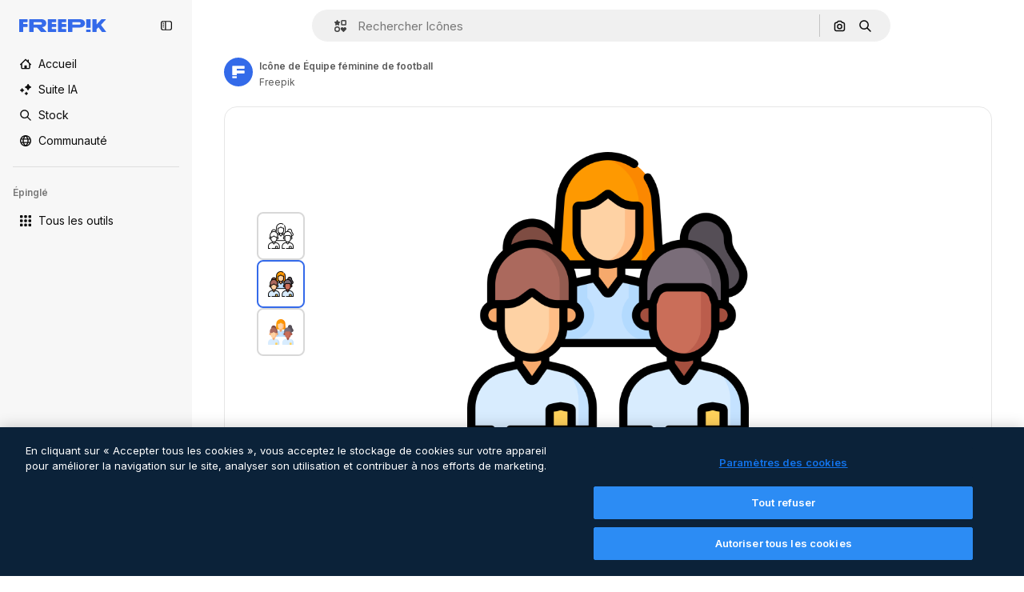

--- FILE ---
content_type: text/javascript
request_url: https://static.cdnpk.net/_next/static/chunks/pages/icon/%5Bcode%5D-9ec02906ea5c8e2e.js
body_size: 4853
content:
!function(){try{var e="undefined"!=typeof window?window:"undefined"!=typeof global?global:"undefined"!=typeof self?self:{},t=(new e.Error).stack;t&&(e._sentryDebugIds=e._sentryDebugIds||{},e._sentryDebugIds[t]="3cdb9afb-56bc-4b43-b58d-7e8c33bc4483",e._sentryDebugIdIdentifier="sentry-dbid-3cdb9afb-56bc-4b43-b58d-7e8c33bc4483")}catch(e){}}(),(self.webpackChunk_N_E=self.webpackChunk_N_E||[]).push([[5471,4925,544,7998,6329,1350,6473,7967,8454],{67456:function(e,t,n){(window.__NEXT_P=window.__NEXT_P||[]).push(["/icon/[code]",function(){return n(95285)}])},73565:function(e,t,n){"use strict";n.d(t,{P:function(){return h}});var r=n(7616),c=n(51780),a=n(1850),s=n(52983),i=n(27995);let o=()=>{let e=(0,r.b9)(i.lS),t=(0,r.b9)(i.SD),n=(0,r.b9)(i.he),a=(0,c.useRouter)();return(0,s.useCallback)(function(){let r=arguments.length>0&&void 0!==arguments[0]&&arguments[0];e(!1),t(!1),n(null),r&&a.back()},[a,n,t,e])};var u=n(45591),l=n(44932),d=n(12097);let f=()=>{let e=(0,c.useRouter)(),t=(0,u.Zk)();(0,s.useEffect)(()=>{let n=(e,n)=>{let{shallow:r}=n;r||t()};return e.events.on("routeChangeComplete",n),e.events.on("routeChangeStart",n),()=>{e.events.off("routeChangeComplete",n),e.events.off("routeChangeStart",n)}},[t,e])},h=()=>{let e=(0,u.Mr)(),t=(0,c.useRouter)(),n=(0,u.aJ)(),a=o(),s=(0,r.Dv)(i.lS),h=!!(0,r.Dv)(l.D),g=(0,d.Y)(),p=(0,u.Zk)();return f(),t.beforePopState(t=>{let{as:r,options:c}=t,{shallow:i}=c;if(g())return p(),!1;if(s)return a(),!0;if(!i)return!0;if(n&&r.endsWith(n.as))return e(null),!0;if(!h)return!0;let o=m.safeParse(r);return e(o.success?o.data:null),!1}),null},m=a.z.string().min(4).max(255).transform((e,t)=>{try{var n,r;let t=null===(r=e.split("#").shift())||void 0===r?void 0:null===(n=r.split("_").pop())||void 0===n?void 0:n.replace(".htm","");return a.z.coerce.number().parse(t).valueOf()}catch(e){return t.addIssue({code:a.z.ZodIssueCode.custom,message:"ID could not be extracted from code"}),a.z.NEVER}})},80762:function(e,t,n){"use strict";n.d(t,{E:function(){return s}});var r=n(97458),c=n(97525),a=n(60364);let s=e=>{let{hasSearchByImage:t=!0,enableShortcut:n=!0,forceShowAssetTypesInAutocomplete:s=!1,showAssistant:i=!1,alternates:o}=e;return(0,r.jsx)(c.y,{searchBar:(0,r.jsx)(a.U,{enableShortcut:n,hasSearchByImage:t,showAssetTypesInAutocomplete:s,showAssistant:i,className:"mx-auto lg:max-w-[800px]"}),alternates:o})}},72250:function(e,t,n){"use strict";n.r(t),n.d(t,{SearchBar:function(){return r.E}});var r=n(80762)},60364:function(e,t,n){"use strict";n.d(t,{U:function(){return r.U}});var r=n(97329)},41571:function(e,t,n){"use strict";n.d(t,{p:function(){return r.pD},r:function(){return c}});var r=n(52215);let c="".concat(r.pD,"/collections/images/no-resources.svg")},12976:function(e,t,n){"use strict";n.d(t,{p:function(){return r.p},r:function(){return r.r}});var r=n(41571)},12510:function(e,t,n){"use strict";n.d(t,{i:function(){return S}});var r=n(97458),c=n(58058),a=n(83897),s=n(22196),i=n(58932),o=n(7616),u=n(51780),l=n.n(u),d=n(52983),f=n(23113),h=n(72538);let m=()=>{let e=(0,f.a)("lgMax"),[t,n]=(0,o.KO)(h.jL),r=(0,o.b9)(h.xk),[c,a]=(0,o.KO)(h.tL);(0,d.useEffect)(()=>{let e=()=>{r(!1)};return l().events.on("routeChangeComplete",e),()=>{l().events.off("routeChangeComplete",e)}},[r]),(0,d.useEffect)(()=>{if(e||"floating"!==c)return},[e,t,n,c,a])};var g=n(49030),p=n(97525),x=n(84925),v=n(82206),b=n(9925),j=n(20824),w=n(92726),y=n(53344),I=n.n(y),N=n(60364);let C=I()(()=>n.e(7986).then(n.bind(n,32644)).then(e=>e.Notifications),{loadableGenerated:{webpack:()=>[32644]},ssr:!1}),S=e=>{let{includeSearchBar:t,topBanner:n,alternates:u,obfuscateLanguageLinks:l,children:d}=e;m();let f=(0,o.Dv)(c.k),h=null;return"client"===f.status&&f.isLoggedIn&&(h=f.fullInfo.id),(0,r.jsx)(b.e,{brazeKey:"8086d9ee-1f81-4508-ba9f-3a661635ac90",children:(0,r.jsx)(j.X,{userId:h,waitingData:"client"!==f.status,children:(0,r.jsx)(v.V,{children:(0,r.jsxs)(s.D,{children:[(0,r.jsx)(i.J,{children:(0,r.jsx)(g.U,{enableClientSideNavigation:!0})}),(0,r.jsxs)(a.A,{children:[(0,r.jsx)(C,{}),n&&(0,r.jsx)(x.TopBanner,{...n}),t&&(0,r.jsx)("div",{className:"sticky top-0 z-[1] bg-surface-0",children:(0,r.jsx)(p.y,{searchBar:(0,r.jsx)(N.U,{hasSearchByImage:!0,showAssetTypesInAutocomplete:!0,className:"mx-auto lg:max-w-[800px]"}),alternates:u})}),d,(0,r.jsx)(w.$,{alternates:u,obfuscateLanguageLinks:l})]})]})})})})}},46578:function(e,t,n){"use strict";n.d(t,{y:function(){return c}});let r="navigation/is-internal-navigation",c={isInternalNavigation:()=>!!sessionStorage.getItem(r),markAsInternalNavigation:()=>sessionStorage.setItem(r,"true"),clearInternalNavigation:()=>sessionStorage.removeItem(r)}},27995:function(e,t,n){"use strict";n.d(t,{P1:function(){return o},SD:function(){return s},he:function(){return a},lS:function(){return c},sz:function(){return i}});var r=n(24399);let c=(0,r.cn)(!1),a=(0,r.cn)(null),s=(0,r.cn)(!1),i=(0,r.cn)(!1),o=(0,r.cn)(0)},59551:function(e,t,n){"use strict";n.d(t,{E$:function(){return s},Er:function(){return o},Kv:function(){return i},MM:function(){return a},fN:function(){return u},ok:function(){return c},vv:function(){return r}});let r=4,c=3e5,a="1000px",s=500,i=.1,o=6e5,u=24},12097:function(e,t,n){"use strict";n.d(t,{Y:function(){return s}});var r=n(7616),c=n(52983),a=n(93131);let s=()=>{let e=(0,r.Dv)(a.ef);return(0,c.useCallback)(()=>{if(!e)return!1;let t=new URL(e),n=new URL(window.location.href);return t.pathname.includes(n.pathname)&&t.search===n.search},[e])}},93131:function(e,t,n){"use strict";n.d(t,{D2:function(){return i},WM:function(){return o},ef:function(){return u},hE:function(){return s},jp:function(){return l},nu:function(){return a}});var r=n(24399),c=n(59551);let a=(0,r.cn)(1),s=(0,r.cn)(1),i=(0,r.cn)(1),o=(0,r.cn)(0),u=(0,r.cn)(""),l=(0,r.cn)(e=>e(a)<c.vv)},95285:function(e,t,n){"use strict";n.r(t),n.d(t,{__N_SSG:function(){return c},default:function(){return r.Z}});var r=n(62465),c=!0},62465:function(e,t,n){"use strict";n.d(t,{Z:function(){return I}});var r=n(97458),c=n(52983),a=n(18377),s=n(66209),i=n(36513),o=n(57580),u=n(59832),l=n(72250),d=n(12510),f=n(16142),h=n(87420),m=n(16388),g=n.n(m),p=n(41318),x=n(7559),v=n(89633),b=n(41275),j=n(10893);let w=()=>{let{icon:{name:e,family:t},cdns:n}=(0,o.em)(),{large:r}=(0,o.ZI)(),{t:a}=(0,j.$G)("iconsDetail"),s=(0,c.useMemo)(()=>{var n;return{name:(0,b.h)(e),style:null!==(n=null==t?void 0:t.name)&&void 0!==n?n:""}},[e,null==t?void 0:t.name]);return(0,c.useMemo)(()=>({title:"".concat(a("seoTitle",s)),description:"".concat(a("seoDescription",s)),cdns:n,image:r}),[a,s,n,r])},y=()=>{let e=(0,h.ZK)(),{domain:t}=(0,h.Vx)(),n="".concat(t).concat((0,h.$T)("/icon")),a="".concat(t).concat((0,h.$T)("/icons")),{description:s,title:i}=w(),{slug:u,tags:l,thumbnails:d,created:f,author:m}=(0,o.KX)(),b=(0,h.z9)(),j=(0,x.F)(t,m.name),y=(0,v.w)(),I=(0,c.useMemo)(()=>{let r=new Date(f).toISOString().split(".")[0];return{"@context":"https://schema.org","@graph":[{"@type":"WebPage",url:"".concat(n,"/").concat(encodeURI(u)),"@id":"".concat(n,"/").concat(u,"#webpage"),name:i,description:s,inLanguage:e,relatedLink:a,significantLink:null==l?void 0:l.map(e=>"".concat(a,"/").concat(e.slug)),isPartOf:{"@id":"".concat(t,"/#website")},mainEntity:{"@type":"ImageObject",contentUrl:d.large.url,name:i,description:i,caption:i,datePublished:r,encodingFormat:"image/png",height:"".concat(d.large.height,"px"),width:"".concat(d.large.width,"px"),license:b(p.IQ),acquireLicensePage:"".concat(n,"/").concat(u),thumbnailUrl:d.medium.url,publisher:{"@type":"Organization",name:"Freepik","@id":"".concat(t,"/#organization")},creator:j,creditText:y(m.name),copyrightNotice:m.name}}]}},[f,n,u,i,s,e,a,l,t,d.large.url,d.large.height,d.large.width,d.medium.url,b,j,y,m.name]);return(0,r.jsx)(g(),{children:(0,r.jsx)("script",{type:"application/ld+json",dangerouslySetInnerHTML:{__html:JSON.stringify(I)}})})};var I=e=>((0,c.useEffect)(()=>{document.documentElement.scrollTop=0},[]),(0,r.jsx)(f.N,{children:(0,r.jsxs)(d.i,{alternates:e.alternates,children:[(0,r.jsx)(l.SearchBar,{hasSearchByImage:!0,forceShowAssetTypesInAutocomplete:!0,alternates:e.alternates}),e.icon.id?(0,r.jsxs)(o.ac,{icon:e.icon,children:[(0,r.jsx)(i.IconDetailContent,{}),(0,r.jsx)(y,{})]}):null,(0,r.jsx)(u.g,{}),(0,r.jsx)(a.e,{}),(0,r.jsx)(s.I,{})]})}))},83273:function(e,t,n){"use strict";var r=n(97458);t.Z=e=>(0,r.jsx)("svg",{xmlns:"http://www.w3.org/2000/svg",viewBox:"0 0 512 512",width:16,height:16,"aria-hidden":!0,...e,children:(0,r.jsx)("path",{d:"M486.2 50.2c-9.6-3.8-20.5-1.3-27.5 6.2l-98.2 125.5-83-161.1C273 13.2 264.9 8.5 256 8.5s-17.1 4.7-21.5 12.3l-83 161.1L53.3 56.5c-7-7.5-17.9-10-27.5-6.2C16.3 54 10 63.2 10 73.5v333c0 35.8 29.2 65 65 65h362c35.8 0 65-29.2 65-65v-333c0-10.3-6.3-19.5-15.8-23.3"})})},34428:function(e,t,n){"use strict";var r=n(97458);t.Z=e=>(0,r.jsx)("svg",{xmlns:"http://www.w3.org/2000/svg",viewBox:"-49 141 512 512",width:16,height:16,"aria-hidden":!0,...e,children:(0,r.jsx)("path",{d:"M-24 422h401.645l-72.822 72.822c-9.763 9.763-9.763 25.592 0 35.355 9.763 9.764 25.593 9.762 35.355 0l115.5-115.5a25 25 0 0 0 0-35.355l-115.5-115.5c-9.763-9.762-25.593-9.763-35.355 0-9.763 9.763-9.763 25.592 0 35.355l72.822 72.822H-24c-13.808 0-25 11.193-25 25S-37.808 422-24 422"})})},84925:function(e,t,n){"use strict";n.r(t),n.d(t,{TopBanner:function(){return f}});var r=n(97458),c=n(87420),a=n(14657),s=n(770),i=n(34428),o=n(10893),u=n(40197);let l=e=>{let{label:t,...n}=e,{t:c}=(0,o.$G)("common");return(0,r.jsx)("span",{className:"$rounded-sm $bg-grayEbony $px-5 $py-2 $text-sm $font-semibold $capitalize $text-white",...n,children:null!=t?t:c("new")})};n(17877);var d=(0,n(22319).c)({defaultClassName:"_a5ehco0",variantClassNames:{variant:{default:"bg-surface-0 text-surface-foreground-0",pricing:"bg-gradient-to-r from-[#4285F4] to-[#2DAEB8] text-white"}},defaultVariants:{variant:"default"},compoundVariants:[]});let f=e=>{var t,n,f;let{translationsContext:h,description:m,link:g,hideBadgeMobile:p,badgeLabel:x="badgeLabel",variant:v="default",customClassname:b,showBadge:j=!0}=e,{t:w}=(0,o.$G)(h),y=(0,c.L3)()(null!==(t=null==g?void 0:g.url.split("#")[0])&&void 0!==t?t:""),I="".concat(y,"#").concat(null!==(n=null==g?void 0:g.url.split("#")[1])&&void 0!==n?n:"");return(0,r.jsxs)("div",{className:(0,u.m6)("relative flex items-center justify-center gap-3 px-6 py-3",d({variant:v}),b),children:[j&&(0,r.jsx)(l,{label:w(x),className:"inline-flex h-6 items-center justify-center rounded border border-neutral-75 bg-transparent px-2 text-xs font-medium uppercase text-neutral-75 ".concat(p?"hidden xs:block":"")}),(0,r.jsx)("p",{className:"".concat("default"===v?"hidden sm:block":""," text-sm font-normal"),children:(0,r.jsx)(o.cC,{i18nKey:m,ns:h,components:{strong:(0,r.jsx)("strong",{})}})}),g&&(0,r.jsxs)(a.gg,{as:"a",href:I,color:"custom",size:"xs","data-cy":"top-banner-link",className:"text-surface-foreground-0",children:[(0,r.jsx)("span",{className:"block font-semibold md:hidden",children:(0,r.jsx)(o.cC,{i18nKey:null!==(f=g.labelMobile)&&void 0!==f?f:g.label,ns:h,components:{strong:(0,r.jsx)("strong",{})}})}),(0,r.jsx)("span",{className:"hidden font-semibold md:block",children:(0,r.jsx)(o.cC,{i18nKey:g.label,ns:h,components:{strong:(0,r.jsx)("strong",{})}})}),(0,r.jsx)(s.J,{as:i.Z,className:"ml-3"})]})]})}},4139:function(e,t,n){"use strict";n.d(t,{B:function(){return s},M:function(){return i}});var r=n(97458),c=n(52983);let a=(0,c.createContext)(e=>e),s=e=>{let{children:t,fixerUrl:n}=e;return(0,r.jsx)(a.Provider,{value:n,children:t})},i=()=>(0,c.useContext)(a)},55287:function(e,t,n){"use strict";n.d(t,{t:function(){return i}});var r=n(87420),c=n(51780),a=n(52983),s=n(4139);let i=function(){let{withQuery:e=!0,withParams:t=!1,replacePaths:n=!1,onlyQuery:i=!1}=arguments.length>0&&void 0!==arguments[0]?arguments[0]:{},{domain:o,routes:u}=(0,r.Vx)(),{asPath:l}=(0,c.useRouter)(),[d,f]=l.split("#"),[h,m]=d.split("?"),g=(0,s.M)();return(0,a.useMemo)(()=>{if(i)return m;let r=g(h),c=u&&n?r.split("/").reduce((e,t)=>t.length>0?"".concat(e).concat(u["/".concat(t)]||"/".concat(t)):e,""):r;return"".concat(o).concat(c).concat(e&&m?"?".concat(m):"").concat(f&&t?"#".concat(f):"")},[o,g,f,i,h,m,n,u,t,e])}},17877:function(){}},function(e){e.O(0,[8058,2552,5817,7356,1044,8538,7092,1633,9856,8726,7329,7485,1172,6596,1821,9762,4149,9506,667,6422,9566,3316,8927,6408,2888,9774,179],function(){return e(e.s=67456)}),_N_E=e.O()}]);